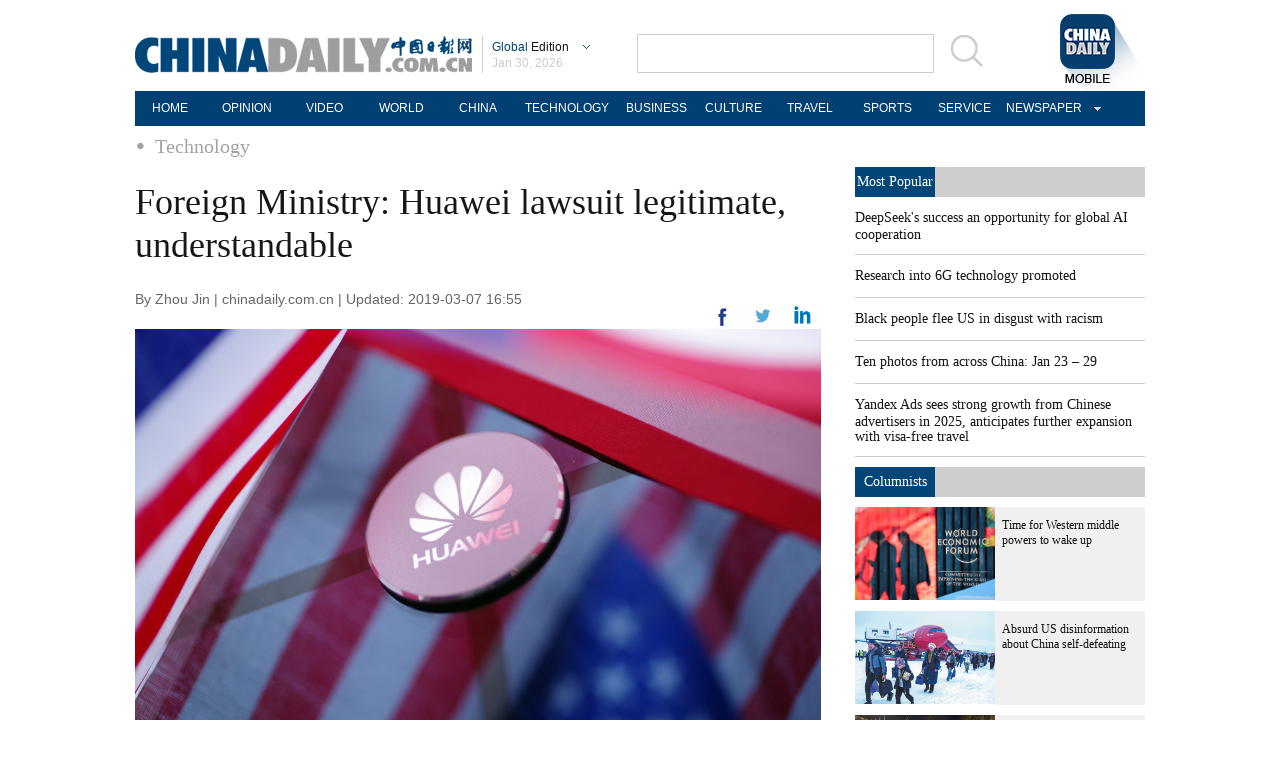

--- FILE ---
content_type: text/css;charset=UTF-8
request_url: https://img2.chinadaily.com.cn/static/2018global-index/css/sports.css?ver=2
body_size: 8536
content:
@charset "utf-8";
*{    
  -webkit-margin-before: 0em;
  -webkit-margin-after: 0em;
  -webkit-margin-start: 0px;
  -webkit-margin-end: 0px;
  -webkit-padding-start: 0px;}
body {padding: 0px;color: #161616;font-family: "Times New Roman", Times, serif; margin:0px; font-size:12px;}
ul,li{list-style-type: none;padding: 0px;margin: 0px;}
a:link{font-family:  "Times New Roman", Times, serif;color: #161616;text-decoration: none;}
li,ul,img,form{margin:0px; padding:0px; border:0px;}
a:hover {text-decoration: underline;}
a:visited {color: #161616;text-decoration: none;}
h1,h2,h3,h4,h5,h6{margin:0px; padding:0px;}
p{padding:0px; margin:0px;}
/* CSS Document */
/*logo搜索*/
.topBar{overflow:hidden; width:1010px; margin:0 auto; padding-top:10px;}
.logo{float:left; margin-right:30px; padding:2px 0px 0px;margin-top: 24px;}
#lang{font-family: 'Arial';font-size: 12px;padding-left: 9px;background: url(//www.chinadaily.com.cn/image_e/2018/global/xiala.png) no-repeat 100px center;display: block;width: 115px}
ul.lo-bb-xiala{position: absolute;z-index: 1000;background: #fff;width: 178px;padding-top: 20px;padding-bottom: 14px;display: none;}
ul.lo-bb-xiala li{width:158px;margin: 0 auto;border-top: 1px solid #dfdfdf;font-size: 12px;}
ul.lo-bb-xiala li a{font-family: Arial;margin-right:0px;line-height: 32px;}
.search{float: left;padding-right: 35px;margin-top: 24px;}
.search input{float: left;height: 35px;width: 293px;border: 1px solid #ccc;margin-right: 12px;}
.channel{float: left;font-size: 12px;font-family: Arial;padding-right: 30px;border-right: 1px solid #ccc;width: 220px;}
.channel a {color: #9e9e9f;text-decoration: none;margin-right: 5px;margin-bottom: 0px;display: block;float: left;padding: 1px 3px;font-family: Arial;}
.channel a:hover {background: #004679;color: #FFF;}
.channel span {float:left;}
.topInfo{float:left; padding-left:18px;}
.topInfo a{display:block; float:left;}
.topInfo_art{float: left;padding-left: 20px;}
.topInfo_art a{display: block;float: left;padding-left: 23px;}
.logo2{
  margin-top: 4px;
}
.topNav .dropdown li a {
  margin-right: 7px;
}
.lo-bb-xiala a{
  font-family: 'Arial';
}
/*logo搜索结束*/
/*导航菜单*/
.topNav{width: 1010px;margin: 0 auto 0px auto;}
.dropdown{position: relative;background-color: #014073;height: 35px;font-size: 12px;font-family: Arial, Helvetica, sans-serif;line-height: 35px;color: #FFF;}
.topNav .dropdown li a {font-family: Arial, Helvetica, sans-serif;color: #FFF;display:block;width:70px;text-align:center;}
.dropdown li{float: left;zoom: 1;height: 35px;text-align: left;}
.dropdown li span a{display: block;color: #FFF;height: 25px;font-size: 14px;float: left;text-decoration: none;font-weight: bold;line-height: 25px;padding-right: 8px;padding-left: 7px;}
.dropdown li span a:hover{color: #FFF;}
.dropdown a:active{ color: #ffa500; }
.dropdown li:last-child a{ border-right: none; } 
.dropdown li:hover {color: #FFF;position: relative;}
.dropdown ul{visibility: hidden;position: absolute;top: 100%;left: -39px;width: 150px;}
.dropdown ul li{width: 100%;font-weight: normal;float: left;background-color: #014073;height: 25px;color: #FFF;border-width: 0px;filter: Alpha(Opacity=85, Style=0);opacity: 0.85;}
.dropdown ul li a{display: block;height: 25px;text-decoration: none;color: #FFF;line-height: 25px;width: 115px;} 
.dropdown ul li a:hover{background-color: #006599;}
.dropdown ul ul{left: 100%;top: 0;}
.dropdown li:hover > ul{ visibility: visible; }
.dropdown li .sub_menu {background-color: #014073;filter: Alpha(Opacity=85, Style=0);opacity: 0.85;padding-top: 5px;padding-right: 5px;padding-bottom: 5px;padding-left: 5px;z-index:3;}
.dropdown li .sub_menu a{
  width:100%;
  text-align: left;
}
.dhbtn{
  font-size: 14px;
  line-break: 18px;
  color: #a4a4a6;
  font-family: 'Arial';
  float: left;
  height: 40px;
  line-height: 40px;
  margin-right: 33px;
}
.dhbtn:hover{
  border-bottom: 4px solid #94b30d
}
.dhbtn a{
  font-size: 14px;
  line-break: 18px;
  color: #a4a4a6;
  font-family: 'Arial';
  float: left;
  height: 40px;
  line-height: 40px;
  text-decoration: none;
}

.select{
  border-bottom: 4px solid #94b30d;
}
.clear{
  clear: both;
}
.sub_menu li a:hover{background-color: #0C0;}
.newspaper {width: 115px;background-image: url(//www.chinadaily.com.cn/image_e/2018/global/arr_bot.gif);background-repeat: no-repeat;background-position: 88px center;}
/*导航菜单-end*/
/*次导航*/
.topNav2_art {
  width: 1010px;
  margin-right: auto;
  margin-left: auto;
  overflow: hidden;
  margin-bottom: 0px;
  border-bottom-width: 1px;
  border-bottom-style: solid;
  border-bottom-color: #e0e0e0;
}
.topNav2_art span{
  float: left;
  width: 92px;
  height: 36px;
  background: #f5f5f5;
  text-align: center;
  line-height: 36px;
  font-size: 20px;
  font-family: "Times New Roman", Times, serif;
  color: #004679;
}
.topNav2_art ul{ line-height:36px; }
.topNav2_art li{float:left;}
.topNav2_art li a{
  display: block;
  height: 36px;
  font-size: 14px;
  font-family: Arial, Helvetica, sans-serif;
  color: #a4a4a6;
  padding-left: 8px;
  padding-right: 8px;
}
.topNav2_art li a:hover{text-decoration: none;background: url(//www.chinadaily.com.cn/image_e/2016/sub/artDg.jpg) repeat-x center bottom;}
/*次导航-end*/
/*面包屑式导航 start */
.topNav3_art {width: 1010px;margin-right: auto;margin-left: auto;overflow: hidden;}
.topNav3_art span{float: left;height: 40px;line-height: 40px;font-size: 20px;font-family:  "Times New Roman", Times, serif;color: #004679; padding-left: 20px;background-image: url(//www.chinadaily.com.cn/image_e/2016/sub/icon_line.png);background-repeat: no-repeat;display: block;}
.topNav3_art span a:link {color: #a4a4a6;font-weight: normal;text-decoration: none;}
.topNav3_art span a:hover {text-decoration: underline;font-weight: normal;}
.topNav3_art span a:visited {color: #a4a4a6;font-weight: normal;text-decoration: underline;}
/*面包屑式导航 end */
.c_tMain{
  width: 1010px;
  overflow: hidden;
  margin-top: 15px;
  margin-right: auto;
  margin-bottom: 25px;
  margin-left: auto;
}
.c_tMain .tmL{width: 490px;float: left;}
.c_tMain .tmL .twBox{overflow:hidden;}
.c_tMain .tmL .twBox a{width: 153px;float: left;margin-right: 10px;background: #f6f6f6;display: block;text-decoration: none;font-size: 20px;line-height: 23px;height: 208px;overflow: hidden;cursor: pointer;}
.c_tMain .tmL .twBox a .txt1{padding-top: 8px;padding-right: 8px;padding-left: 8px;display: block;font-weight: normal;}
.c_tMain .tmL .twBox a .txt1:hover {text-decoration: none;}
.c_tMain .tmR{width: 500px;float: right;}
.c_tMain .tmR .twBox{margin-bottom: 10px;overflow: hidden;}
.c_tMain .tmR .txtBox{overflow: hidden;font-family: "Times New Roman", Times, serif;}
.c_tMain .tmR .txtBox a {padding: 10px;float: left;background: #f6f6f6;font-size: 20px;}
.c_tMain .tmR .txtBox a span{color: #004679;font-size: 20px;text-decoration: none;line-height: 23px;}
.c_tMain .tmR .txtBox a:hover {background: #e6e6e6;text-decoration: none;cursor: pointer;}
.c_tMain .tmR .txtBox .txt2{width: 290px;margin-right: 10px;height: 117px;
  padding: 10px;
}
.c_tMain .tmR .txtBox .txt2 b {color: #b8b8b8;}
.c_tMain .tmR .txtBox .txt3{width: 200px;height: 117px;}
.c_tMain .tmR .Txt h1 a {font-size: 30px;font-weight: normal;line-height: 33px;font-family: "Times New Roman", Times, serif;}
.c_tMain .tmR .Txt{width: 215px;float: left;}
.c_tMain .tmR .Txt p {font-family: Georgia, "Times New Roman", Times, serif;font-size: 13px;color: #7f7f7f;line-height: 16px;	}
.c_tMain .tmR .Txt p a{padding-left: 12px;padding-top: 5px;background-image: url(//www.chinadaily.com.cn/image_e/2016/sub/point.gif);background-repeat: no-repeat;background-position: left 10px;display:block;}
.c_tMain .tmR .Pic{width: 263px;float: right;overflow: hidden;cursor: pointer;}
.c_tMain .tmR .ad1 {margin-top: 15px;}
/*focus-begin*/
.cont-roll{
  width: 490px;
  height: 326px;
}
.focus{overflow: hidden;}  
.focus img{width: 490px;height: 316px;} 
.focus .shadow .title{ margin:0px; padding:0px;}
.focus .shadow .title a{text-decoration: none;color: #FFF;font-size: 14px;font-weight: bolder;overflow: hidden;}
.focus .btn{ bottom:34px; left:510px; overflow:hidden; zoom:1;} 
.focus .btn a{position:relative; display:inline; width:13px; height:13px; border-radius:7px; margin:0 5px;color:#B0B0B0;font:12px/15px "\5B8B\4F53"; text-decoration:none; text-align:center; outline:0; float:left; background:#D9D9D9; }  
.focus .btn a:hover,.focus .btn a.current{  cursor:pointer;background:#fc114a;}  
.focus .fPic{ margin:0px; padding:0px;}  
.focus .D1fBt{ overflow:hidden; zoom:1;  height:16px; z-index:10;  }  
.focus .shadow{width: 490px;bottom: 0;left: 0px;z-index: 10;display: block;text-align: left;position: relative;height: 70px;top: -70px;background: url(//www.chinadaily.com.cn/image_e/2016/sub/focusLine.png) repeat-x;}  
.focus .shadow h3{font-size: 16px;line-height: 19px;color: #FFF;font-weight: normal;margin-top: 0px;margin-bottom: 10px;margin-left: 15px;margin-right: 20px;
  width: 470px;height: 30px;padding-top: 40px;padding-right: 0px;padding-bottom: 0px;padding-left: 0px;}
.focus .shadow h3 a{font-size:16px; color:#fff; text-decoration:none;}
.focus .fcon{width: 490px;float: left;display: none;margin: 0px;padding: 0px;}  
.focus .fcon img{ display:block; }  
.focus .fbg{}  
.focus .fbg div{margin:4px auto 0;overflow:hidden;zoom:1;height:14px}    
.focus .D1fBt a{position:relative; display:inline; width:12px; height:12px; border-radius:7px; margin:0 5px;color:#B0B0B0;font:12px/15px "\5B8B\4F53"; text-decoration:none; text-align:center; outline:0; float:left; }    
.focus .D1fBt img{display:none}    
.focus .D1fBt i{display:none; font-style:normal; }    
.focus .prev,.focus .next{position: absolute;width: 40px;height: 74px;background: url(//www.chinadaily.com.cn/image_e/2016/sub/focus_btn.png) no-repeat;right: 0px;}
.focus .prev{background-position: 0 -74px;cursor: pointer;
  *margin:20px 0px 0px -490px;margin-right: 0px;margin-bottom: 0px;left: 0px;top: 120px;}  
.focus .next{background-position: -40px -74px;cursor: pointer;right: -40px;*margin:20px 0px 0px 0px;																																													margin-right: 0px;margin-bottom: 0px;top: 120px;*right: 450px;}  
.focus .prev:hover{  background-position:0 0; }  
.focus .next:hover{background-position: -40px 0;}  
.gj{margin: 0px auto;padding: 0px;width: 450px;position: absolute;z-index: 33;}
/*focus-end*/
.main{width: 1010px;margin-right: auto;margin-left: auto;overflow: hidden;}
.mai_l{width: 695px;float: left;}
.mai_r{width: 290px;float: right;}

.bt1 {line-height: 23px;height: 30px;font-family: "Times New Roman", Times, serif;font-size: 20px;font-weight: normal;background: url(//www.chinadaily.com.cn/image_e/2016/sub/btBg.gif) repeat-x center;margin-bottom: 10px;overflow: hidden;}
.bt1 b{font-weight: normal;display: block;background-color: #FFF;float: left;padding-right: 5px;color: #004679;}
.bt1 b a{font-weight: normal;display: block;background-color: #FFF;float: left;padding-right: 0px;color: #004679;}
.bt2 {line-height: 17px;height: 17px;font-family: "Times New Roman", Times, serif;font-size: 14px;font-weight: normal;background: url(//www.chinadaily.com.cn/image_e/2016/sub/btBg.gif) repeat-x center;margin-bottom: 10px;
  overflow: hidden;}
.bt2 b{font-weight: normal;display: block;background-color: #FFF;float: left;padding-right: 5px;color: #004679;}
.bt2 b a{font-weight: normal;display: block;background-color: #FFF;float: left;padding-right: 0px;color: #004679;}
.bt_art a {color: #004679;}
.lisBox {margin-bottom: 20px;}
.lisBox li {padding-top: 10px;padding-bottom: 10px;font-size: 16px;border-bottom-width: 1px;border-bottom-style: solid;border-bottom-color: #f0f0f0;line-height: 19px;}
.lisBox li:hover {background-color: #f8f8f8;}
.lisBox li a:hover {text-decoration: none;}
.zt1 li a {
  font-size: 14px;
  font-family: "Times New Roman";
}


.tw10 {overflow: hidden;margin-bottom: 20px;}
.tw10_l {float: left;width: 475px;}
.tw10_l_p {float: left;height: 187px;width: 290px;}
.tw10_l_p img{width: 290px;height: 187px;}
.tw10_r {float: right;width: 205px;}
.tw10_l_t {float: left;width: 185px;background-color: #004679;height: 187px;padding: 10px;font-size: 20px;color: #FFF;line-height: 23px;display: block;}
.tw10_l_t a {color: #FFF;}
.tw10_l_t a:hover {text-decoration: none;}
.tw10_l_t:hover {background-color: #003f6d;}

.tw10_l_t2 {float: left;width: 185px;background-color: #f6f6f6;height: 187px;padding: 10px;font-size: 20px;color: #FFF;line-height: 23px;display: block;}
.tw10_l_t2 a {color: #000;}
.tw10_l_t2 a:hover {text-decoration: none;}
.tw10_l_t2:hover {background-color: #ebebeb;}


.tw4 {background-color: #f6f6f6;height: 90px;margin-bottom: 10px;}
.tw4:hover {background-color: #ebebeb;}
.tw4 a:hover {text-decoration: none;}
.tw4_p {float: left;height: 90px;width: 140px;}
.tw4_t {float: left;width: 150px;font-size: 16px;line-height: 19px;padding-top: 8px;padding-right: 10px;padding-bottom: 8px;padding-left: 10px;}
.tw4Box{padding-top: 0px;margin-bottom: 20px;}
.tw11 {margin-bottom: 20px;}

.tw6Box {margin-bottom: 20px;overflow: hidden;}
.tw6 {float: left;width: 140px;font-size: 16px;line-height: 19px;margin-right: 10px;}
.tw6_p{height: 90px;width: 140px;display: block;}
.tw6_t {display: block;padding-top: 7px;padding-bottom: 20px;padding-right: 7px;padding-left: 7px;background-color: #f6f6f6;}
.tw6_t:hover {background-color: #ebebeb;display: block;}
.tw6_t a:hover {text-decoration: none;}
.tu:hover img{-webkit-transform:scale(1.1);-moz-transform:scale(1.1);-o-transform:scale(1.1);transform:scale(1.1);-ms-transform:scale(1.1);}
.tu img{
  -webkit-transition:all .5s ease-in-out;-moz-transition:all .5s ease-in-out;-o-transition:all .5s ease-in-out;transition:all .5s ease-in-out;
}
.tu{
  width: 336px;
  height: 224px;
  overflow: hidden;
}
.tw6_2Box {margin-bottom: 20px;overflow: hidden;}
.tw6_2 {
  float: left;
  width: 140px;
  font-size: 16px;
  line-height: 19px;
  margin-right: 20px;
  padding-right: 20px;
  border-right-width: 1px;
  border-right-style: solid;
  border-right-color: #d2d2d2;
}
.tw6_2_p{height: 90px;width: 140px;display: block;}
.tw6_2_t {display: block;padding-top: 7px;padding-bottom: 20px;padding-right: 7px;padding-left: 7px;background-color: #f6f6f6;}
.tw6_2_t:hover {background-color: #ebebeb;display: block;}
.tw6_2_t a:hover {text-decoration: none;}

.txtLft{text-align:left;}
.txtRgt{text-align:right;}
.tw11 span {width: 100%;display: block;margin-bottom: 20px;}
.tw11 p {font-size: 16px;line-height: 19px;font-family: "Times New Roman", Times, serif;}
.tw11_t {font-size: 14px;line-height: 17px;}

/*回顶部*/
.hui-dingbu{margin:0px;padding:0px;background:#F6F6F6;}
.ding-nei{margin:0px auto;padding:10px 0px;width:1010px;font-family:"Times New Roman", Times, serif;color:#161616;font-size:24px;text-align:center;}
.ding-nei a:link,.ding-nei a:visited{text-decoration: none;color: #161616;font-size: 24px;}
.dibu-one{margin:0px;padding:0px;background:#B9B9B9;}
.dibu-one-nei{margin:0px auto;padding:40px 0px;width:1010px;font-family:Arial, Helvetica, sans-serif;color:#fff;font-size:12px;}
.dibu-one-nei a:link,.dibu-one-nei a:visited{text-decoration: none;color: #fff;font-family: Arial;}
.dibu-one-nei a:hover{text-decoration:underline;}
.di-a{margin:0px 0px 15px 0px;padding:0px;}
/*bot导航*/
.topNav_art2{background-color: #014073;}
.topNav_art2 .dropdown li a {font-family: Arial, Helvetica, sans-serif;color: #FFF;display:block;width:74px;text-align:center;}
/*底部3*/
.dibu-three{margin:0px;padding:35px 0px;background:#004679;overflow:hidden;}
.dibu-three-nei{margin:0px auto;padding:0px;width:1010px;}
.three-left{margin:0px;padding:0px;float:left;width:445px;}
.lo-g{margin:0px;padding:0px;}
.lo-a{margin:15px 0px 0px 0px;padding:0px;font-size:12px;color:#ccc;font-family:Arial, Helvetica, sans-serif;line-height:18px;}
.lo-b{margin:25px 0px 0px 0px;padding:0px;font-size:12px;color:#ccc;font-family:Arial, Helvetica, sans-serif;line-height:18px;}
.lo-c{margin: 25px 0px 0px 0px;padding: 0px;font-size: 12px;color: #ccc;font-family: Arial, Helvetica, sans-serif;line-height: 18px;}
.three-midd{margin:50px 0px 0px 125px;padding:0px;float:left;width:205px;}
.midd-a{margin:0px 0px 20px 0px;padding:0px;font-size:14px;color:#ccc;font-family:Arial, Helvetica, sans-serif;}
.midd-a a:link,.midd-a a:visited{text-decoration: none;color: #ccc;font-family: Arial;}
.midd-a a:hover{text-decoration:underline;}
.three-right{margin-top:27px;padding:0px;float:right;width:92px;}
.right-a{margin:0px 0px 20px 0px;padding:0px;font-size:14px;color:#ccc;font-family:Arial, Helvetica, sans-serif;}
.right-b{margin:0px;padding:0px;}
.dibu-two2{margin:0px;padding:5px 0px;background:#003E6C;overflow:hidden;}
.dibu-three-nei2{margin:0px auto;padding:0px;width:1010px;}
.three-midd2{margin: 50px 0px 0px 200px;padding: 0px;float: left;width: 205px;}
.three-right2{margin:50px 0px 0px 0px;padding:0px;float:right;width:92px;}

/*artcile开始*/
.topNav3_art {width: 1010px;margin-right: auto;margin-left: auto;overflow: hidden;}
.topNav3_art span{float: left;height: 40px;line-height: 40px;font-size: 20px;font-family:  "Times New Roman", Times, serif;color: #004679;padding-left: 20px;	
  background-image: url(//www.chinadaily.com.cn/image_e/2016/sub/icon_line.png);background-repeat: no-repeat;display: block;}
.topNav3_art span a:link {color: #a4a4a6;font-weight: normal;text-decoration: none;}
.topNav3_art span a:hover {text-decoration: underline;font-weight: normal;}
.topNav3_art span a:visited {color: #a4a4a6;font-weight: normal;text-decoration: underline;}
.main_art{width: 1010px;margin: 0 auto;overflow: hidden;}
.lft_art{width: 685px;float: left;font-family: "Times New Roman", Times, serif;font-size: 18px;line-height: 26px;color: #414040;}
.rgt_art{ width:290px;float:right;}
.lft_art h1{
  font-size: 36px;
  color: #161616;
  font-weight: normal;
  padding-bottom: 20px;
  line-height: 39px;
}
.info {overflow: hidden;margin-bottom: 30px;}
.info_l{float:left; font-size:12px; font-family:Arial, Helvetica, sans-serif; color:#666;}
.info_r{float:right;}
.info_r a{margin-right:10px; display:block; float:left;}
#Content p{margin-bottom:20px;}
#Content p a{color: #0066CC;font-weight: bold; text-decoration:none;}#Content p a:hover{color: #014073;font-weight: bold; text-decoration:none;}
.pic_art{
  width: 650px;
  color: #666;
  font-family: Arial, Helvetica, sans-serif;
  font-size: 12px;
  margin-top: 0;
  margin-right: auto;
  margin-bottom: 30px;
  margin-left: auto;
  line-height: 15.5px;
  text-align: center;
}
.pic_art span{padding-top:5px; display:block;}
.txt_art p {
  margin-bottom: 20px;
}
.bt_art {
  color: #004679;
  height: 20px;
  background-image: url(//www.chinadaily.com.cn/image_e/2016/sub/btBg_art.gif);
  background-repeat: repeat-x;
  background-position: center center;
  margin-bottom: 15px;
  overflow: hidden;
  line-height: 20px;
}
.bt_art h2{
  background: #FFF;
  float: left;
  font-size: 14px;
  font-weight: normal;
  padding-right: 5px;
  font-family:  "Times New Roman", Times, serif;
}
.lis_art,.lis_art2 {
  overflow: hidden;
}

.lis_art li a {
  font-size: 16px;
  color: #161616;
  font-family: "Times New Roman", Times, serif;
  line-height: 19px;
}
.lis_art2 li a {
  font-size: 16px;
  color: #161616;
  font-family: "Times New Roman", Times, serif;
  line-height: 19px;
}
.lis_art li a:hover,.lis_art2 li a:hover{
  text-decoration: none;
}

.lis_art li,.lis_art2 li {
  padding-top: 10px;
  padding-bottom: 10px; border-bottom:#f0f0f0 1px solid;
}
.lis_art li:hover,.lis_art2 li:hover {
  background-color: #f8f8f8;
}

.bt_art span {
  font-size: 14px;
  color: #9e9e9e;
  float: right;
  display: block;
  background: #FFF;
  font-family: Arial, Helvetica, sans-serif;
  padding-left: 5px;
}
.bt_art span b{
  margin-left: 10px;
  color: #1b5179;
  font-weight: normal;
  padding-left: 5px;
}
.ly_art{
  width: 681px;
  height: 74px;
  background-image: url(//www.chinadaily.com.cn/image_e/2016/sub/txtBg.jpg);
  background-repeat: no-repeat;
  padding-top: 2px;
  padding-bottom: 2px;
  padding-right: 2px;
  padding-left: 2px;
}
.ly_art textarea {
  height: 70px;
  width: 587px;
  border-top-width: 0px;
  border-right-width: 0px;
  border-bottom-width: 0px;
  border-left-width: 0px;
  vertical-align: top;
}
.ly_art_l{float:left;}

.ly_art_r{
  float: right;
  width: 60px;
  height: 20px;
  padding-top: 5px;
  padding-right: 10px;
  padding-bottom: 10px;
  padding-left: 10px;
}.ly_art_r a:hover {
  text-decoration: none;
}
.ly_art_r a {
  color: #FFF;
  font-family:  "Times New Roman", Times, serif;
  font-size: 16px;
  text-align: center;
}

.ly_art_b {
  font-size: 12px;
  font-weight: normal;
  color: #9e9e9e;
  font-family: Arial, Helvetica, sans-serif;
}
.txt_art2 {
  padding-bottom: 15px;
  border-bottom-width: 1px;
  border-bottom-style: solid;
  border-bottom-color: #CCC;
  margin-bottom: 15px;
  font-size: 16px;
  line-height: 19px;
}

.txt_art2_bt {background-image: url(//www.chinadaily.com.cn/image_e/2016/sub/sign_ico_art2.gif);background-repeat: no-repeat;background-position: left center;height: 26px;padding-left: 30px;font-size: 14px;color: #003e6c;margin-bottom: 15px;}
.txt_art2_bt span {float: left;}
.txt_art2_bt b {float: right;font-weight: normal;font-family: Arial, Helvetica, sans-serif;font-size: 12px;color: #666666;}
.txt_art2 p {line-height: 19px;}
.photo_art {overflow: hidden;}
.photo_art .p_art {width: 227px;border-right-width: 1px;border-right-style: solid;border-right-color: #FFF;float: left;border-bottom-width: 1px;border-bottom-style: solid;border-bottom-color: #FFF;}
.photo_art .p_art .t_art {background-color: #f6f6f6;display: block;border-top-width: 1px;border-top-style: solid;border-top-color: #FFF;font-size: 16px;line-height: 19px;padding-top: 10px;
  padding-right: 10px;padding-bottom: 20px;padding-left: 10px;}
.twBox2{overflow: hidden;font-family:  "Times New Roman", Times, serif;}
.twBox2 a{float: left;margin-right: 0px;display: block;text-decoration: none;font-size: 20px;line-height: 23px;overflow: hidden;cursor: pointer;}
.twBox2 a:hover{text-decoration: underline;}
.twBox2 a .txt1{padding-top: 8px;padding-right: 8px;padding-left: 8px;display: block;font-weight: normal;}
.twBox2 span{float: left;width: 140px;cursor: pointer;overflow: hidden;}

.twBox2 p{float: left;width: 150px;display: block;height: 90px;background-color: #f6f6f6;}
.twBox2 p a {padding: 10px;font-size: 16px;color: #161616;line-height: 19px;}
.mb10{margin-bottom:10px; overflow:hidden;}
.mb15{margin-bottom:15px;}
.mb20{margin-bottom:20px;}
.mb30 {margin-bottom: 30px;}
.mb50 {margin-bottom: 50px;}
/*art-end*/
/*list-begin*/
.tw2 {overflow: hidden;margin-bottom: 25px;}
.tw2_l {float: left;width: 290px;}
.tw2_l_t {display: block;font-family:  "Times New Roman", Times, serif;font-size: 22px;background-color: #004679;height: 75px;padding-top: 10px;padding-right: 15px;padding-bottom: 10px;padding-left: 15px;}
.tw2_l_t:hover {background-color: #003f6d;}
.tw2_l_t a {color: #FFF;}
.tw2_r{width: 394px;float: right;}
.tBox2 {height: 126px;width: 182px;padding: 15px;font-family: "Times New Roman", Times, serif;font-size: 18px;margin-right: 10px;float: left;line-height: 21px;}
.tBox2 span {margin-right: 8px;}
.tBox2 span a {color: #0261a7;font-size: 18px;}
.tBox2 span a:hover {background-color: #ebebeb;}
.tBox2{background-color: #f6f6f6;}
.tBox2:hover {background-color: #ebebeb;}

/*.tw3_01_2{background-color: #f6f6f6;overflow: hidden;}
.tw3_01_2 img{ margin:0px 15px 0px 0px; float:left;}
.tw3_01_2_p {float: left;height: 130px;width: 200px;display: block;margin-right: 15px;}
.tw3_01_2_t {display: block;font-size: 16px;line-height: 19px;padding: 10px;}
.tw3_01_2_t h4 {font-weight: normal;font-size: 18px;line-height: 21px;display: block;margin-bottom: 20px;}
.tw3_01_2_t b {font-family: Arial, Helvetica, sans-serif;font-size: 14px;color: #666;font-weight: normal;display: block;margin-bottom: 20px;}
.tw3_01_2:hover {background-color: #ebebeb;}
.h60 {height: 60px;width: 100%;}	*/
/*.page2{font-size: 18px;text-align: center;padding-bottom: 54px;overflow: hidden;}
.page2 a {float: left;display: block;height: 33px;width: 28pt;line-height: 33px;margin-right: 4px;border: 1px solid #ebebeb;color: #003366;font-weight: normal;font-family: Arial, Helvetica, sans-serif;text-align: center;font-size: 15pt;}
.page2 a:hover {text-decoration: none;background-color: #003366;color: #FFF;}	*/



/*次导航4*/
.topNav4_art {width: 1010px;margin-right: auto;margin-left: auto;overflow: hidden;margin-bottom: 30px;border-bottom-width: 1px;border-bottom-style: solid;border-bottom-color: #e0e0e0;margin-bottom:15px;}
.topNav4_art span{float: left;width: 92px;height: 36px;background: #f5f5f5;text-align: center;line-height: 36px;font-size: 22px;font-family: "Times New Roman", Times, serif;color: #004679;}
.topNav4_art ul{ line-height:36px; }
.topNav4_art li{float:left;}
.topNav4_art li{display: block;height: 36px;font-size: 18px;font-family: Arial, Helvetica, sans-serif;color: #a4a4a6;padding-left: 17px;padding-right: 17px;}
.topNav4_art li a{font-size: 18px;font-family: Arial, Helvetica, sans-serif;color: #a4a4a6;}
/*次导航4-end*/

/*photo-list-begin*/
.box1010 {
  width: 1010px;
  margin-right: auto;
  margin-left: auto;
  margin-bottom: 25px;
}
.tw_photo {
  width: 1010px;
  margin-right: auto;
  margin-left: auto;
}
.tw_photo_h {
  margin-top:34px;
  overflow: hidden;
  border-bottom-width: 1px;
  border-bottom-style: solid;
  border-bottom-color: #cccccc;
}
.tw_photo_h{*padding-bottom:22px;}
.tw_photo_Box2 {
  float: left;
  width: 326px;
  border-right-width: 1px;
  border-right-style: solid;
  border-right-color: #cccccc;
  margin-right: 32px;
  margin-bottom: 22px;

}
.tw_photo_t {
  font-size: 20px;
  font-family: "Times New Roman", Times, serif;
  line-height: 23px;
}
.tw_photo_t a {
  padding: 15px;
  display: block;
  height: 78px;
}
/*photo-list-end*/
/*column-list-start*/
.hid{overflow:hidden;}
.floatlft{float:left;}
.mr10{margin-right:10px;}
.busBox1{
  overflow: hidden;
  width: 100%;
}
.lisSty {
  padding-top: 15px;
  padding-bottom: 15px;
  border-bottom-width: 1px;
  border-bottom-style: solid;
  border-bottom-color: #e3e3e3;
}
.lisSty2 {
  padding-top: 15px;
  padding-bottom: 5px;
  border-bottom-width: 1px;
  border-bottom-style: solid;
  border-bottom-color: #e3e3e3;
}
.lisSty p {
  font-size: 14px;
}
.busBox1 h3 {
  font-size: 20px;
  margin-bottom: 5px;
  font-family: "Times New Roman", Times, serif;
  font-weight:normal;
}
.busBox1 p {
  font-size:12px;
  line-height: 16px;
  color: #4c4c4c;
  font-family:Arial, Helvetica, sans-serif;
}
.busLis3 {
  padding-top: 8px;
  float: left;
}
.busLis3 li {
  background-image: url("http://www.chinadaily.com.cn/image_e/2013/ico2_small.gif");
  background-repeat: no-repeat;
  background-position: left 6px;
  padding-left: 10px;
  font-size: 14px;
  margin-bottom: 5px;
  font-family: "Times New Roman", Times, serif;
  line-height:16px;
}
.busLis6 {margin: 0px;padding: 0px;}
.busLis6 li {background: url(//www.chinadaily.com.cn/image_e/2013/ico4_small.gif) no-repeat left 4px;padding-left: 13px;font-size: 14px;line-height: 16px;margin-bottom: 8px;}


.more1 {
  text-align: right;
  font-weight: bold;
  padding-right: 10px;

}
.more1 a{	font-size:12px;
  font-family:Arial, Helvetica, sans-serif;}
/*column-list-end*/
.page2{
  font-size: 18px;
  text-align: center;
  padding-bottom: 54px;
  overflow: hidden;
}
.page2 a {
  float: left;
  display: block;
  height: 33px;
  width: 28pt;
  line-height: 33px;
  margin-right: 4px;
  border: 1px solid #ebebeb;
  color: #003366;
  font-weight: normal;
  font-family: Arial, Helvetica, sans-serif;
  text-align: center;
  font-size: 15pt;
}
.page2 a:hover {
  text-decoration: none;
  background-color: #003366;
  color: #FFF;
}
/*正文部分和翻页*/
#Content p{margin-bottom:20px; line-height:26px; font-size:20px;color:#414040;}
#Content p a{color: #0066CC;font-weight: bold; text-decoration:none;}
#Content p a:hover{color: #014073;font-weight: bold; text-decoration:none;}
#Content img{max-width:100%!important;}
#Content table img{margin-bottom: 20px;}
#Content figure{margin:0px auto 20px auto; width:fit-content;width:100%\9;max-width:100%;}
#Content figcaption{max-width:100%; text-align:left; font-size:14px;font-family: 'Arial';color:#666;}
#Content figcaption p{margin-bottom:5px;font-size:14px;font-family: 'Arial';color:#666;}
#div_currpage{text-align:center; padding-bottom:54px; overflow:hidden;}
#div_currpage a,#div_currpage span{float: left;display: block;height: 30px; padding:0px 8px; line-height: 33px;margin-right: 3px;border: 1px solid #ebebeb;color: #5d5d5d;font-weight: bold;font-family: Arial, Helvetica, sans-serif;font-size:12pt;text-align: center;}
#div_currpage a:hover{text-decoration: none;background-color: #5d5d5d;color: #ebebeb;}
.blue {
  color: #004679;
}
.lo-bb {
  margin: 0px;
  padding: 0px;
  float: left;
  margin-top: 4px;
}
.lo-aa {
  margin: 0px;
  padding: 0px;
  float: left;
  padding-right: 10px;
  border-right: 1px solid #ccc;
}
.aug {
  margin: 2px 0px 0px 9px;
  padding: 0px;
  font-size: 12px;
  font-family: Arial, Helvetica, sans-serif;
  color: #ccc;
}
/*左侧轮播-start*/
.CT_lunbo{
  width: 1010px;
  position: relative;
  margin: 10px auto;
}
.CT_lunbo_btnL,
.CT_lunbo_btnR{
  display: none;
  cursor: pointer;
  width: 51px;
  height: 85px;
  position: absolute;
  top: 50%;
  margin-top: -42px;
  z-index: 2;
}
.CT_lunbo_btnL{
  left: 0;
}
.CT_lunbo_btnR{
  right: 0;
}
.CT_lunbo:hover .CT_lunbo_btnL{
  display: block;
}
.CT_lunbo:hover .CT_lunbo_btnR{
  display: block;
}
.CT_lunbo_out,
.CT_lunbo_in,
.CT_lunbo_in li,
.CT_lunbo_in li img{
  width: 673px;
  height: 449px;
  overflow: hidden;
  position: absolute;
}
.CT_lunbo_in li{
  float: left;
  display: none;
  position: relative;
}
.CT_lunbo_in .CT_lunbo_show,
.CT_lunbo_in .a_img{
  display: block;
}
.CT_lunbo_txt{
  width: 315px;
  height: 67px;
  line-height: 24px;
  padding-top: 22px;
  padding-left: 21px;
  background: url(//www.chinadaily.com.cn/image_e/2018/global/CT_lunbo_txt.png) 0 0 repeat;
  margin-bottom: 1px;
}
.CT_lunbo_txt a{
  color: #fff;
  font-size: 20px;
  font-family: 'Times New Roman';
}
/*左侧轮播-end*/

.lunbotxt-box{
  width: 336px;
  height: 448px;
  float: right;
}
.CT_lunbo_select{
  background: #8eaf00;
}
.CT_lunbo_select1{
  background: #004679;
}
.atrbox{
  width: 1010px;
  margin: 0 auto;
  margin-bottom: 58px;
}
.atr{
  width: 336px;
  height: 325px;
  float: left;
}
.atr-txt{
  height: 102px;
  background: #f5f5f5;
  padding-top: 10px;
  padding-left: 15px;
}
.atr-txt a{
  font-family: 'Georgia';
  font-size: 18px;
  line-height: 23px;
  color: #000;
}
.atr-txt:hover{
  background: #8eaf00;
}
.atr-txt:hover a{
  color:#fff;
}
.lo-bb-mobile,.nav-mobile,.nav-home{display:none;}
.menu-mobile,.selectpage,.nav-m{display:none;}
.foot_mobile,#mobileView{display:none;}
@media (min-width: 1010px){
  .mobileView{
    width: 1010px;
    margin: 10px auto;
    overflow: hidden;
    clear: both;
}
 .mobileView a{
    color:#fff;
}
  .mobileView-language,.mobileView-mobile{
    display:inline;
  } 
  .mobileView-button{
    font-size: 22px;
    border: 2px solid #5077aa;
    width: 180px;
    float: left;
    line-height: 58px;
    text-decoration: none;
    margin: 20px 7px;
    border-radius: 2px;
    text-align: center;
    font-family: "Arial";
  }
   .mvl-chinese,.mobileView-phone{
    background-color: #5077aa;
    color:#fff;
}
.mobileView-phone{
    background-color: #5077aa;
    margin-left:150px;
    width:370px;
    height:62px;
}
 .mobileView-phone img{
    margin:10px;
}
.mvl-chinese{

font-family:"Microsoft YaHei";
}
.mvl-english{
color: #5077aa;
margin-left:54px;
}
  .mvl-english a{color: #5077aa;}
}
@media (max-width: 768px){
  *{    
    -webkit-margin-before: 0em;
    -webkit-margin-after: 0em;
    -webkit-margin-start: 0px;
    -webkit-margin-end: 0px;
    -webkit-padding-start: 0px;

    box-sizing:border-box;
  }
  body{
    width:100%;
    padding: 0px;
    margin: 0px;
    font-size:16px;
  }
  ul,li{
    list-style: none;
    padding:0px;
    margin:0px;
    margin-block-start: 0em;
    margin-block-end: 0em;
    margin-inline-start: 0px;
    margin-inline-end: 0px;
    padding-inline-start: 0px;
  }
  .lo-bb-xiala,.topNav,.search,.xi_moments{display:none;}
  .topBar{width:100%;padding:15px 10px 0px 10px;}
  .logo{ float: left;margin:0px 10px 0px 0px;padding:0px;}
  .lo-aa{padding-right:0.05rem;}
  .lo-aa img{width:3.37rem; height:0.37rem;}
  .lo-bb{display:none;}
  .lo-bb-mobile{display:block;
    font-family: 'Arial';
    font-size: 0.2rem;
    line-height: 0.2rem;
    margin-bottom: 0.04rem;
    padding-left: 0.05rem;
    float:left;
  }
  .lo-bb-mobile a{font-family: 'Arial';color:#9F9F9F;}
  .date{margin: 0px;
    padding: 0px;
    font-size: 0.13rem;
    font-family: Arial, Helvetica, sans-serif;
    color: #ccc;
  }
  .menu-mobile{display: block;float: right;width: 0.5rem;height: 0.5rem;}
  .menu-mobile img{width: 0.5rem; height: 0.5rem;}

  .nav-mobile{
    display: none;
    position: fixed;
    top: 0rem;
    left:0rem;
    width: 6.4rem;
    height: 10rem;
    background-color: transparent;
    z-index: 998;
}
   .nav_show{
	display: block;
}
.nav-mobile ul{
   position: fixed;
    top:0.9rem;
    right:-2.69rem;
    width:2.69rem;
    height: auto;
    background-color:#184368;
    z-index: 999;
    opacity: 0.95;
    padding-bottom:0.6rem;
}
.nav-mobile li {
    height: 0.8rem;
    line-height: 0.8rem;
    border-top: 1px solid #fff;
    overflow: hidden;
    padding-left:0.75rem;
}
.nav-mobile a,.nav-mobile li a {
	font-family: "Arial";
    font-size: 0.32rem;
    color: #fff;
    float: left;
}
li.nav_Latest{
	border-top:none;
}
  .topNav3_art{width:100%;padding:0px 10px;margin-bottom: 0.15rem;}
  .topNav3_art span{height:0.3rem;line-height:0.3rem;font-size:0.25rem;background:none;padding:0;}
  .topNav3_art span a{font-family:Sans-serif;text-transform:uppercase;}
  .topNav2_art{display:none;}
  .nav-m{display:inline;}
  .CT_lunbo{display:none;}
  #div_currpage{display:none;}
  .selectpage{
    display: block;
    color: #333;
    text-align: left;
    padding: 0;
    width: 100%\0;
    width: -moz-calc(100% - 20px);
    width: -webkit-calc(100% - 20px);
    width: calc(100% - 20px);
    margin: 0.5rem 0.05rem;

  }
  .selectpage span{
    background-color: #eee;
    height: 0.5rem;
    display: inline-block;
    padding: 0;
    text-align: center;
    width: 30%;
    box-sizing:border-box;
    -moz-box-sizing:border-box;
    -ms-box-sizing:border-box;
    -webkit-box-sizing:border-box;
    -o-box-sizing: border-box;
  }
  .selectpage span a{
    line-height: 0.5rem;
    font-size: 0.3rem;
    text-transform: capitalize;
    text-decoration: none;
  }
  .prev{
    margin-right: 4%;
  }
  .pageno{
    margin-right: 3%;
  }
  .next{
    float: right;
  }
  .hui-dingbu,.mobileView,.dibu-ff,.dibu-three{display:none;}
  #mobileView{display:none;}
  .foot_mobile{display:block;
  	width:100%;
   padding:15px 0 0 0;
   background:#f4f4f4;
    font-family:Arial;
  }
  .foot_mobile .logo-foot{width:100%; padding:0px 10px; font-size:0.3rem; }
  .foot_mobile .logo-foot img{width:2.7rem;height:0.3rem;}
  .foot_mobile .logo-foot span{border-left:2px solid #999; margin-left:0.05rem;padding-left:0.05rem; font-size:0.3rem;font-weight:bold;color:#999;}
  .foot_mobile .copyright{width:100%;margin:10px 0px; padding:0px 10px; font-size:0.24rem;color:#999;}
  .foot_mobile .tabs ul li{width:50%; color:#fff;font-size:0.3rem;float:left;height:0.6rem;line-height:0.6rem;text-align:center;}
  .foot_mobile .tabs ul li a{color:#fff;}
  .foot_mobile .tabs ul li.cn{background-color:#a1a1a1;}
  .foot_mobile .tabs ul li.vt{background-color:#999;}
  .foot_mobile .tabs ul li.vt.desktop{display:block;}
  .foot_mobile .tabs ul li.vt.mobile{display:none;}
}


--- FILE ---
content_type: application/javascript
request_url: https://www.chinadaily.com.cn/html/topnews/ismp_en.js
body_size: 2664
content:
var cd_json =[{"contentid":"http://global.chinadaily.com.cn/a/202503/10/WS67ce3d23a310c240449d9c41.html","day":"","editorname":"","index":1,"nodename":"","pv":"1020","title":"DeepSeek's success an opportunity for global AI cooperation  ","topnum":"1","url":"http://global.chinadaily.com.cn/a/202503/10/WS67ce3d23a310c240449d9c41.html","thumbnails":[{"width":1078,"height":718,"proportion":"3:2","url":"https://img2.chinadaily.com.cn/images/202503/10/67ce3d23a310c240e2423573.jpeg"},{"width":1078,"height":606,"proportion":"16:9","url":"https://img2.chinadaily.com.cn/images/202503/10/67ce3d23a310c240e2423575.jpeg"},{"width":1078,"height":539,"proportion":"2:1","url":"https://img2.chinadaily.com.cn/images/202503/10/67ce3d23a310c240e2423577.jpeg"},{"width":719,"height":719,"proportion":"1:1","url":"https://img2.chinadaily.com.cn/images/202503/10/67ce3d23a310c240e2423579.jpeg"},{"width":539,"height":718,"proportion":"3:4","url":"https://img2.chinadaily.com.cn/images/202503/10/67ce3d23a310c240e242357b.jpeg"}]},{"contentid":"http://global.chinadaily.com.cn/a/202304/29/WS644c5c9fa310b6054fad0706.html","day":"","editorname":"","index":2,"nodename":"","pv":"457","title":"Research into 6G technology promoted  ","topnum":"2","url":"http://global.chinadaily.com.cn/a/202304/29/WS644c5c9fa310b6054fad0706.html","thumbnails":[{"width":718,"height":478,"proportion":"3:2","url":"https://img2.chinadaily.com.cn/images/202304/29/644c5c9fa310b60580cc19d3.jpeg"},{"width":720,"height":404,"proportion":"16:9","url":"https://img2.chinadaily.com.cn/images/202304/29/644c5c9fa310b60580cc19d5.jpeg"},{"width":720,"height":360,"proportion":"2:1","url":"https://img2.chinadaily.com.cn/images/202304/29/644c5c9fa310b60580cc19d7.jpeg"},{"width":481,"height":481,"proportion":"1:1","url":"https://img2.chinadaily.com.cn/images/202304/29/644c5c9fa310b60580cc19d9.jpeg"}]},{"contentid":"http://global.chinadaily.com.cn/a/202310/11/WS6525fa16a31090682a5e7dc9.html","day":"","editorname":"","index":3,"nodename":"","pv":"273","title":"Black people flee US in disgust with racism  ","topnum":"3","url":"http://global.chinadaily.com.cn/a/202310/11/WS6525fa16a31090682a5e7dc9.html","thumbnails":[{"width":608,"height":405,"proportion":"3:2","url":"https://img2.chinadaily.com.cn/images/202310/11/6525fa16a3109068cafde38a.jpeg"},{"width":721,"height":405,"proportion":"16:9","url":"https://img2.chinadaily.com.cn/images/202310/11/6525fa16a3109068cafde38c.jpeg"},{"width":721,"height":360,"proportion":"2:1","url":"https://img2.chinadaily.com.cn/images/202310/11/6525fa16a3109068cafde38e.jpeg"}]},{"contentid":"http://global.chinadaily.com.cn/a/202601/30/WS697be1cba310d6866eb36811.html","day":"","editorname":"","index":4,"nodename":"","pv":"98","title":"Ten photos from across China: Jan 23 – 29  ","topnum":"4","url":"http://global.chinadaily.com.cn/a/202601/30/WS697be1cba310d6866eb36811.html","thumbnails":[{"width":1078,"height":718,"proportion":"3:2","url":"https://img2.chinadaily.com.cn/images/202601/30/697be1cba310d68600f7089e.jpeg"},{"width":1078,"height":606,"proportion":"16:9","url":"https://img2.chinadaily.com.cn/images/202601/30/697be1cba310d68600f708a0.jpeg"},{"width":1078,"height":539,"proportion":"2:1","url":"https://img2.chinadaily.com.cn/images/202601/30/697be1cba310d68600f708a2.jpeg"},{"width":1077,"height":718,"proportion":"3:2","url":"https://img2.chinadaily.com.cn/images/202601/30/697be1cba310d68600f708a4.jpeg"},{"width":1077,"height":605,"proportion":"16:9","url":"https://img2.chinadaily.com.cn/images/202601/30/697be1cba310d68600f708a7.jpeg"},{"width":1077,"height":538,"proportion":"2:1","url":"https://img2.chinadaily.com.cn/images/202601/30/697be1cba310d68600f708a9.jpeg"},{"width":738,"height":738,"proportion":"1:1","url":"https://img2.chinadaily.com.cn/images/202601/30/697be1cba310d68600f708ab.jpeg"},{"width":554,"height":738,"proportion":"3:4","url":"https://img2.chinadaily.com.cn/images/202601/30/697be1cba310d68600f708ad.jpeg"}]},{"contentid":"http://global.chinadaily.com.cn/a/202509/18/WS68cbadd1a3108622abca17fe.html","day":"","editorname":"","index":5,"nodename":"","pv":"95","title":"Yandex Ads sees strong growth from Chinese advertisers in 2025, anticipates further expansion with visa-free travel  ","topnum":"5","url":"http://global.chinadaily.com.cn/a/202509/18/WS68cbadd1a3108622abca17fe.html","thumbnails":[]},{"contentid":"http://africa.chinadaily.com.cn/a/202601/28/WS697946f3a310d6866eb3613f.html","day":"","editorname":"","index":6,"nodename":"","pv":"76","title":"Expert: As China's tech rises, US chips could become 'new soybeans'  ","topnum":"6","url":"http://africa.chinadaily.com.cn/a/202601/28/WS697946f3a310d6866eb3613f.html","thumbnails":[{"width":415,"height":276,"proportion":"3:2","url":"https://img2.chinadaily.com.cn/images/202601/28/697946f3a310d68600f6e1df.jpeg"},{"width":415,"height":233,"proportion":"16:9","url":"https://img2.chinadaily.com.cn/images/202601/28/697946f3a310d68600f6e1e1.jpeg"},{"width":403,"height":403,"proportion":"1:1","url":"https://img2.chinadaily.com.cn/images/202601/28/697946f3a310d68600f6e1e3.jpeg"},{"width":415,"height":553,"proportion":"3:4","url":"https://img2.chinadaily.com.cn/images/202601/28/697946f3a310d68600f6e1e5.jpeg"},{"width":1080,"height":1920,"proportion":"16:9","url":"https://img2.chinadaily.com.cn/images/202601/28/697946f3a310d68600f6e1e7.jpeg"}]},{"contentid":"http://global.chinadaily.com.cn/a/202505/08/WS681c7289a310a04af22be2a6.html","day":"","editorname":"","index":7,"nodename":"","pv":"60","title":"Video: Making the unfamiliar accessible to all  ","topnum":"7","url":"http://global.chinadaily.com.cn/a/202505/08/WS681c7289a310a04af22be2a6.html","thumbnails":[{"width":1200,"height":675,"proportion":"16:9","url":"https://img2.chinadaily.com.cn/images/202505/08/681ca947a310a04a96780377.jpeg"},{"width":538,"height":358,"proportion":"3:2","url":"https://img2.chinadaily.com.cn/images/202505/08/681ca947a310a04a96780379.png"},{"width":375,"height":375,"proportion":"1:1","url":"https://img2.chinadaily.com.cn/images/202505/08/681ca947a310a04a9678037b.png"}]},{"contentid":"http://global.chinadaily.com.cn/a/202601/28/WS6979f359a310d6866eb36416.html","day":"","editorname":"","index":8,"nodename":"","pv":"46","title":"Shanghai Science and Technology Museum set to reopen after nearly three-year renovation  ","topnum":"8","url":"http://global.chinadaily.com.cn/a/202601/28/WS6979f359a310d6866eb36416.html","thumbnails":[{"width":919,"height":612,"proportion":"3:2","url":"https://img2.chinadaily.com.cn/images/202601/28/6979f359a310d68600f6f0eb.jpeg"},{"width":919,"height":516,"proportion":"16:9","url":"https://img2.chinadaily.com.cn/images/202601/28/6979f359a310d68600f6f0ed.jpeg"},{"width":919,"height":459,"proportion":"2:1","url":"https://img2.chinadaily.com.cn/images/202601/28/6979f359a310d68600f6f0ef.jpeg"},{"width":613,"height":613,"proportion":"1:1","url":"https://img2.chinadaily.com.cn/images/202601/28/6979f359a310d68600f6f0f1.jpeg"}]},{"contentid":"http://www.chinadaily.com.cn/a/202601/30/WS697cc7c4a310d6866eb36b0d.html","day":"","editorname":"","index":9,"nodename":"","pv":"38","title":"Party leadership meeting reviews key work reports  ","topnum":"9","url":"http://www.chinadaily.com.cn/a/202601/30/WS697cc7c4a310d6866eb36b0d.html","thumbnails":[{"width":900,"height":600,"proportion":"3:2","url":"https://img2.chinadaily.com.cn/images/202601/30/697ccea5a310d68600f7196a.jpeg"},{"width":1078,"height":606,"proportion":"16:9","url":"https://img2.chinadaily.com.cn/images/202601/30/697ccea5a310d68600f7196c.jpeg"},{"width":1078,"height":539,"proportion":"2:1","url":"https://img2.chinadaily.com.cn/images/202601/30/697ccea5a310d68600f7196e.jpeg"},{"width":738,"height":738,"proportion":"1:1","url":"https://img2.chinadaily.com.cn/images/202601/30/697ccea5a310d68600f71970.jpeg"},{"width":554,"height":738,"proportion":"3:4","url":"https://img2.chinadaily.com.cn/images/202601/30/697ccea5a310d68600f71972.jpeg"}]},{"contentid":"http://africa.chinadaily.com.cn/a/202601/30/WS697b925fa310d6866eb367cf.html","day":"","editorname":"","index":10,"nodename":"","pv":"34","title":"Xi, Starmer envision growth of ties  ","topnum":"10","url":"http://africa.chinadaily.com.cn/a/202601/30/WS697b925fa310d6866eb367cf.html","thumbnails":[{"width":865,"height":432,"proportion":"2:1","url":"https://img2.chinadaily.com.cn/images/202601/30/697c5ccfa310d68600f713e3.jpeg"},{"width":986,"height":657,"proportion":"3:2","url":"https://img2.chinadaily.com.cn/images/202601/30/697c5ccfa310d68600f713e5.jpeg"},{"width":986,"height":554,"proportion":"16:9","url":"https://img2.chinadaily.com.cn/images/202601/30/697c5ccfa310d68600f713e7.jpeg"},{"width":986,"height":493,"proportion":"2:1","url":"https://img2.chinadaily.com.cn/images/202601/30/697c5ccfa310d68600f713e9.jpeg"},{"width":738,"height":738,"proportion":"1:1","url":"https://img2.chinadaily.com.cn/images/202601/30/697c5ccfa310d68600f713eb.jpeg"},{"width":554,"height":738,"proportion":"3:4","url":"https://img2.chinadaily.com.cn/images/202601/30/697c5ccfa310d68600f713ed.jpeg"}]},{"contentid":"http://www.chinadaily.com.cn/a/202601/30/WS697ccbf7a310d6866eb36b18.html","day":"","editorname":"","index":11,"nodename":"","pv":"32","title":"Chinese AI chips gain huge traction in market  ","topnum":"11","url":"http://www.chinadaily.com.cn/a/202601/30/WS697ccbf7a310d6866eb36b18.html","thumbnails":[{"width":1023,"height":682,"proportion":"3:2","url":"https://img2.chinadaily.com.cn/images/202601/30/697ccbf7a310d68600f71916.jpeg"},{"width":1024,"height":575,"proportion":"16:9","url":"https://img2.chinadaily.com.cn/images/202601/30/697ccbf7a310d68600f71919.jpeg"},{"width":1024,"height":512,"proportion":"2:1","url":"https://img2.chinadaily.com.cn/images/202601/30/697ccbf7a310d68600f7191b.jpeg"},{"width":682,"height":682,"proportion":"1:1","url":"https://img2.chinadaily.com.cn/images/202601/30/697ccbf7a310d68600f7191d.jpeg"},{"width":512,"height":682,"proportion":"3:4","url":"https://img2.chinadaily.com.cn/images/202601/30/697ccbf7a310d68600f7191f.jpeg"}]},{"contentid":"http://global.chinadaily.com.cn/a/202601/26/WS6976bdfba310d6866eb35a9a.html","day":"","editorname":"","index":12,"nodename":"","pv":"31","title":"Restored wetlands welcome new flocks of migratory birds  ","topnum":"12","url":"http://global.chinadaily.com.cn/a/202601/26/WS6976bdfba310d6866eb35a9a.html","thumbnails":[{"width":1079,"height":719,"proportion":"3:2","url":"https://img2.chinadaily.com.cn/images/202601/26/6976bdfba310d68600f6bc1a.jpeg"},{"width":1079,"height":606,"proportion":"16:9","url":"https://img2.chinadaily.com.cn/images/202601/26/6976bdfba310d68600f6bc1c.jpeg"},{"width":1079,"height":539,"proportion":"2:1","url":"https://img2.chinadaily.com.cn/images/202601/26/6976bdfba310d68600f6bc1e.jpeg"},{"width":720,"height":720,"proportion":"1:1","url":"https://img2.chinadaily.com.cn/images/202601/26/6976bdfba310d68600f6bc20.jpeg"},{"width":540,"height":720,"proportion":"3:4","url":"https://img2.chinadaily.com.cn/images/202601/26/6976bdfba310d68600f6bc22.jpeg"}]},{"contentid":"http://global.chinadaily.com.cn/a/202601/30/WS697be66fa310d6866eb36827.html","day":"","editorname":"","index":13,"nodename":"","pv":"29","title":"'Silent cafes' a strong voice for disabled workers  ","topnum":"13","url":"http://global.chinadaily.com.cn/a/202601/30/WS697be66fa310d6866eb36827.html","thumbnails":[{"width":984,"height":655,"proportion":"3:2","url":"https://img2.chinadaily.com.cn/images/202601/30/697be7eca310d68600f70980.jpeg"},{"width":984,"height":553,"proportion":"16:9","url":"https://img2.chinadaily.com.cn/images/202601/30/697be7eca310d68600f70982.jpeg"},{"width":984,"height":492,"proportion":"2:1","url":"https://img2.chinadaily.com.cn/images/202601/30/697be7eca310d68600f70984.jpeg"},{"width":738,"height":738,"proportion":"1:1","url":"https://img2.chinadaily.com.cn/images/202601/30/697be7eca310d68600f70986.jpeg"},{"width":554,"height":738,"proportion":"3:4","url":"https://img2.chinadaily.com.cn/images/202601/30/697be7eca310d68600f70988.jpeg"}]},{"contentid":"http://www.chinadaily.com.cn/a/202601/30/WS697ccac0a310d6866eb36b14.html","day":"","editorname":"","index":14,"nodename":"","pv":"27","title":"Starmer's visit yields positive outcomes  ","topnum":"14","url":"http://www.chinadaily.com.cn/a/202601/30/WS697ccac0a310d6866eb36b14.html","thumbnails":[{"width":1078,"height":718,"proportion":"3:2","url":"https://img2.chinadaily.com.cn/images/202601/30/697ccac0a310d68600f71908.jpeg"},{"width":1078,"height":606,"proportion":"16:9","url":"https://img2.chinadaily.com.cn/images/202601/30/697ccac0a310d68600f7190a.jpeg"},{"width":1078,"height":539,"proportion":"2:1","url":"https://img2.chinadaily.com.cn/images/202601/30/697ccac0a310d68600f7190c.jpeg"},{"width":719,"height":719,"proportion":"1:1","url":"https://img2.chinadaily.com.cn/images/202601/30/697ccac0a310d68600f7190e.jpeg"},{"width":539,"height":718,"proportion":"3:4","url":"https://img2.chinadaily.com.cn/images/202601/30/697ccac0a310d68600f71910.jpeg"}]},{"contentid":"http://www.chinadaily.com.cn/a/202601/31/WS697cdc74a310d6866eb36b24.html","day":"","editorname":"","index":15,"nodename":"","pv":"24","title":"Dazzling Guangzhou lantern display begins countdown to Spring Festival  ","topnum":"15","url":"http://www.chinadaily.com.cn/a/202601/31/WS697cdc74a310d6866eb36b24.html","thumbnails":[{"width":1063,"height":708,"proportion":"3:2","url":"https://img2.chinadaily.com.cn/images/202601/31/697cdc74a310d68600f7199b.jpeg"},{"width":1063,"height":597,"proportion":"16:9","url":"https://img2.chinadaily.com.cn/images/202601/31/697cdc74a310d68600f7199d.jpeg"},{"width":1063,"height":531,"proportion":"2:1","url":"https://img2.chinadaily.com.cn/images/202601/31/697cdc74a310d68600f7199f.jpeg"},{"width":738,"height":738,"proportion":"1:1","url":"https://img2.chinadaily.com.cn/images/202601/31/697cdc74a310d68600f719a1.jpeg"},{"width":554,"height":738,"proportion":"3:4","url":"https://img2.chinadaily.com.cn/images/202601/31/697cdc74a310d68600f719a3.jpeg"}]},{"contentid":"http://africa.chinadaily.com.cn/a/202601/30/WS697b9698a310d6866eb367d8.html","day":"","editorname":"","index":16,"nodename":"","pv":"20","title":"Nation gears up for Spring Festival rush  ","topnum":"16","url":"http://africa.chinadaily.com.cn/a/202601/30/WS697b9698a310d6866eb367d8.html","thumbnails":[{"width":1078,"height":718,"proportion":"3:2","url":"https://img2.chinadaily.com.cn/images/202601/30/697b9c32a310d68600f7072d.jpeg"},{"width":1078,"height":606,"proportion":"16:9","url":"https://img2.chinadaily.com.cn/images/202601/30/697b9c32a310d68600f7072f.jpeg"},{"width":1078,"height":539,"proportion":"2:1","url":"https://img2.chinadaily.com.cn/images/202601/30/697b9c32a310d68600f70731.jpeg"},{"width":719,"height":719,"proportion":"1:1","url":"https://img2.chinadaily.com.cn/images/202601/30/697b9c32a310d68600f70733.jpeg"},{"width":539,"height":718,"proportion":"3:4","url":"https://img2.chinadaily.com.cn/images/202601/30/697b9c32a310d68600f70735.jpeg"}]},{"contentid":"http://global.chinadaily.com.cn/a/202601/30/WS697c14aea310d6866eb36982.html","day":"","editorname":"","index":17,"nodename":"","pv":"20","title":"Trains undergo inspections ahead of Spring Festival travel rush  ","topnum":"17","url":"http://global.chinadaily.com.cn/a/202601/30/WS697c14aea310d6866eb36982.html","thumbnails":[{"width":1078,"height":718,"proportion":"3:2","url":"https://img2.chinadaily.com.cn/images/202601/30/697c14aea310d68600f71066.jpeg"},{"width":1078,"height":606,"proportion":"16:9","url":"https://img2.chinadaily.com.cn/images/202601/30/697c14aea310d68600f71068.jpeg"},{"width":1078,"height":539,"proportion":"2:1","url":"https://img2.chinadaily.com.cn/images/202601/30/697c14aea310d68600f7106a.jpeg"},{"width":719,"height":719,"proportion":"1:1","url":"https://img2.chinadaily.com.cn/images/202601/30/697c14aea310d68600f7106c.jpeg"},{"width":539,"height":718,"proportion":"3:4","url":"https://img2.chinadaily.com.cn/images/202601/30/697c14aea310d68600f7106e.jpeg"}]},{"contentid":"http://www.chinadaily.com.cn/a/202601/29/WS697acff0a310d6866eb36647.html","day":"","editorname":"","index":18,"nodename":"","pv":"19","title":"Jewelry for the Year of the Horse  ","topnum":"18","url":"http://www.chinadaily.com.cn/a/202601/29/WS697acff0a310d6866eb36647.html","thumbnails":[{"width":600,"height":400,"proportion":"3:2","url":"https://img2.chinadaily.com.cn/images/202601/29/697ad06aa310d68600f6fdae.jpeg"},{"width":600,"height":600,"proportion":"1:1","url":"https://img2.chinadaily.com.cn/images/202601/29/697ad06aa310d68600f6fdb0.jpeg"},{"width":600,"height":337,"proportion":"16:9","url":"https://img2.chinadaily.com.cn/images/202601/29/697ad06aa310d68600f6fdb2.jpeg"},{"width":524,"height":698,"proportion":"3:4","url":"https://img2.chinadaily.com.cn/images/202601/29/697ad06aa310d68600f6fdb4.jpeg"},{"width":393,"height":682,"proportion":"0","url":"https://img2.chinadaily.com.cn/images/202601/29/697ad06aa310d68600f6fdb6.jpeg"}]},{"contentid":"http://global.chinadaily.com.cn/a/202601/29/WS697b0532a310d6866eb366f4.html","day":"","editorname":"","index":19,"nodename":"","pv":"19","title":"Academy launches research project on artist Jiang Zhaohe  ","topnum":"19","url":"http://global.chinadaily.com.cn/a/202601/29/WS697b0532a310d6866eb366f4.html","thumbnails":[{"width":558,"height":371,"proportion":"3:2","url":"https://img2.chinadaily.com.cn/images/202601/30/697c1661a310d68600f71097.png"},{"width":558,"height":313,"proportion":"16:9","url":"https://img2.chinadaily.com.cn/images/202601/30/697c1661a310d68600f7109a.png"}]},{"contentid":"http://global.chinadaily.com.cn/a/202601/30/WS697c0059a310d6866eb36884.html","day":"","editorname":"","index":20,"nodename":"","pv":"19","title":"Last year was wetter and warmer in China  ","topnum":"20","url":"http://global.chinadaily.com.cn/a/202601/30/WS697c0059a310d6866eb36884.html","thumbnails":[{"width":878,"height":585,"proportion":"3:2","url":"https://img2.chinadaily.com.cn/images/202601/30/697c0059a310d68600f70b18.jpeg"},{"width":585,"height":585,"proportion":"1:1","url":"https://img2.chinadaily.com.cn/images/202601/30/697c0059a310d68600f70b1a.jpeg"}]}]